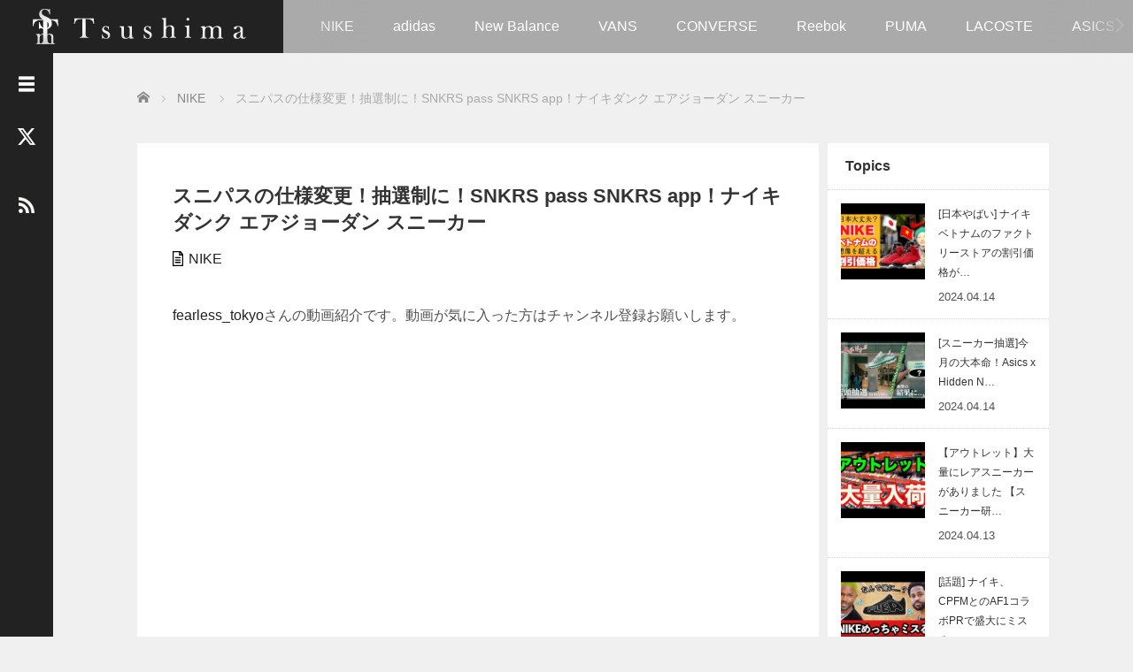

--- FILE ---
content_type: text/html; charset=utf-8
request_url: https://www.google.com/recaptcha/api2/anchor?ar=1&k=6Lf6TosaAAAAAMBUDtnLZ2wJ5wScv7IdJULk5F8G&co=aHR0cHM6Ly90c3VzaGltYS5qcDo0NDM.&hl=en&v=N67nZn4AqZkNcbeMu4prBgzg&size=invisible&anchor-ms=20000&execute-ms=30000&cb=xkfcjvaqj1yg
body_size: 48651
content:
<!DOCTYPE HTML><html dir="ltr" lang="en"><head><meta http-equiv="Content-Type" content="text/html; charset=UTF-8">
<meta http-equiv="X-UA-Compatible" content="IE=edge">
<title>reCAPTCHA</title>
<style type="text/css">
/* cyrillic-ext */
@font-face {
  font-family: 'Roboto';
  font-style: normal;
  font-weight: 400;
  font-stretch: 100%;
  src: url(//fonts.gstatic.com/s/roboto/v48/KFO7CnqEu92Fr1ME7kSn66aGLdTylUAMa3GUBHMdazTgWw.woff2) format('woff2');
  unicode-range: U+0460-052F, U+1C80-1C8A, U+20B4, U+2DE0-2DFF, U+A640-A69F, U+FE2E-FE2F;
}
/* cyrillic */
@font-face {
  font-family: 'Roboto';
  font-style: normal;
  font-weight: 400;
  font-stretch: 100%;
  src: url(//fonts.gstatic.com/s/roboto/v48/KFO7CnqEu92Fr1ME7kSn66aGLdTylUAMa3iUBHMdazTgWw.woff2) format('woff2');
  unicode-range: U+0301, U+0400-045F, U+0490-0491, U+04B0-04B1, U+2116;
}
/* greek-ext */
@font-face {
  font-family: 'Roboto';
  font-style: normal;
  font-weight: 400;
  font-stretch: 100%;
  src: url(//fonts.gstatic.com/s/roboto/v48/KFO7CnqEu92Fr1ME7kSn66aGLdTylUAMa3CUBHMdazTgWw.woff2) format('woff2');
  unicode-range: U+1F00-1FFF;
}
/* greek */
@font-face {
  font-family: 'Roboto';
  font-style: normal;
  font-weight: 400;
  font-stretch: 100%;
  src: url(//fonts.gstatic.com/s/roboto/v48/KFO7CnqEu92Fr1ME7kSn66aGLdTylUAMa3-UBHMdazTgWw.woff2) format('woff2');
  unicode-range: U+0370-0377, U+037A-037F, U+0384-038A, U+038C, U+038E-03A1, U+03A3-03FF;
}
/* math */
@font-face {
  font-family: 'Roboto';
  font-style: normal;
  font-weight: 400;
  font-stretch: 100%;
  src: url(//fonts.gstatic.com/s/roboto/v48/KFO7CnqEu92Fr1ME7kSn66aGLdTylUAMawCUBHMdazTgWw.woff2) format('woff2');
  unicode-range: U+0302-0303, U+0305, U+0307-0308, U+0310, U+0312, U+0315, U+031A, U+0326-0327, U+032C, U+032F-0330, U+0332-0333, U+0338, U+033A, U+0346, U+034D, U+0391-03A1, U+03A3-03A9, U+03B1-03C9, U+03D1, U+03D5-03D6, U+03F0-03F1, U+03F4-03F5, U+2016-2017, U+2034-2038, U+203C, U+2040, U+2043, U+2047, U+2050, U+2057, U+205F, U+2070-2071, U+2074-208E, U+2090-209C, U+20D0-20DC, U+20E1, U+20E5-20EF, U+2100-2112, U+2114-2115, U+2117-2121, U+2123-214F, U+2190, U+2192, U+2194-21AE, U+21B0-21E5, U+21F1-21F2, U+21F4-2211, U+2213-2214, U+2216-22FF, U+2308-230B, U+2310, U+2319, U+231C-2321, U+2336-237A, U+237C, U+2395, U+239B-23B7, U+23D0, U+23DC-23E1, U+2474-2475, U+25AF, U+25B3, U+25B7, U+25BD, U+25C1, U+25CA, U+25CC, U+25FB, U+266D-266F, U+27C0-27FF, U+2900-2AFF, U+2B0E-2B11, U+2B30-2B4C, U+2BFE, U+3030, U+FF5B, U+FF5D, U+1D400-1D7FF, U+1EE00-1EEFF;
}
/* symbols */
@font-face {
  font-family: 'Roboto';
  font-style: normal;
  font-weight: 400;
  font-stretch: 100%;
  src: url(//fonts.gstatic.com/s/roboto/v48/KFO7CnqEu92Fr1ME7kSn66aGLdTylUAMaxKUBHMdazTgWw.woff2) format('woff2');
  unicode-range: U+0001-000C, U+000E-001F, U+007F-009F, U+20DD-20E0, U+20E2-20E4, U+2150-218F, U+2190, U+2192, U+2194-2199, U+21AF, U+21E6-21F0, U+21F3, U+2218-2219, U+2299, U+22C4-22C6, U+2300-243F, U+2440-244A, U+2460-24FF, U+25A0-27BF, U+2800-28FF, U+2921-2922, U+2981, U+29BF, U+29EB, U+2B00-2BFF, U+4DC0-4DFF, U+FFF9-FFFB, U+10140-1018E, U+10190-1019C, U+101A0, U+101D0-101FD, U+102E0-102FB, U+10E60-10E7E, U+1D2C0-1D2D3, U+1D2E0-1D37F, U+1F000-1F0FF, U+1F100-1F1AD, U+1F1E6-1F1FF, U+1F30D-1F30F, U+1F315, U+1F31C, U+1F31E, U+1F320-1F32C, U+1F336, U+1F378, U+1F37D, U+1F382, U+1F393-1F39F, U+1F3A7-1F3A8, U+1F3AC-1F3AF, U+1F3C2, U+1F3C4-1F3C6, U+1F3CA-1F3CE, U+1F3D4-1F3E0, U+1F3ED, U+1F3F1-1F3F3, U+1F3F5-1F3F7, U+1F408, U+1F415, U+1F41F, U+1F426, U+1F43F, U+1F441-1F442, U+1F444, U+1F446-1F449, U+1F44C-1F44E, U+1F453, U+1F46A, U+1F47D, U+1F4A3, U+1F4B0, U+1F4B3, U+1F4B9, U+1F4BB, U+1F4BF, U+1F4C8-1F4CB, U+1F4D6, U+1F4DA, U+1F4DF, U+1F4E3-1F4E6, U+1F4EA-1F4ED, U+1F4F7, U+1F4F9-1F4FB, U+1F4FD-1F4FE, U+1F503, U+1F507-1F50B, U+1F50D, U+1F512-1F513, U+1F53E-1F54A, U+1F54F-1F5FA, U+1F610, U+1F650-1F67F, U+1F687, U+1F68D, U+1F691, U+1F694, U+1F698, U+1F6AD, U+1F6B2, U+1F6B9-1F6BA, U+1F6BC, U+1F6C6-1F6CF, U+1F6D3-1F6D7, U+1F6E0-1F6EA, U+1F6F0-1F6F3, U+1F6F7-1F6FC, U+1F700-1F7FF, U+1F800-1F80B, U+1F810-1F847, U+1F850-1F859, U+1F860-1F887, U+1F890-1F8AD, U+1F8B0-1F8BB, U+1F8C0-1F8C1, U+1F900-1F90B, U+1F93B, U+1F946, U+1F984, U+1F996, U+1F9E9, U+1FA00-1FA6F, U+1FA70-1FA7C, U+1FA80-1FA89, U+1FA8F-1FAC6, U+1FACE-1FADC, U+1FADF-1FAE9, U+1FAF0-1FAF8, U+1FB00-1FBFF;
}
/* vietnamese */
@font-face {
  font-family: 'Roboto';
  font-style: normal;
  font-weight: 400;
  font-stretch: 100%;
  src: url(//fonts.gstatic.com/s/roboto/v48/KFO7CnqEu92Fr1ME7kSn66aGLdTylUAMa3OUBHMdazTgWw.woff2) format('woff2');
  unicode-range: U+0102-0103, U+0110-0111, U+0128-0129, U+0168-0169, U+01A0-01A1, U+01AF-01B0, U+0300-0301, U+0303-0304, U+0308-0309, U+0323, U+0329, U+1EA0-1EF9, U+20AB;
}
/* latin-ext */
@font-face {
  font-family: 'Roboto';
  font-style: normal;
  font-weight: 400;
  font-stretch: 100%;
  src: url(//fonts.gstatic.com/s/roboto/v48/KFO7CnqEu92Fr1ME7kSn66aGLdTylUAMa3KUBHMdazTgWw.woff2) format('woff2');
  unicode-range: U+0100-02BA, U+02BD-02C5, U+02C7-02CC, U+02CE-02D7, U+02DD-02FF, U+0304, U+0308, U+0329, U+1D00-1DBF, U+1E00-1E9F, U+1EF2-1EFF, U+2020, U+20A0-20AB, U+20AD-20C0, U+2113, U+2C60-2C7F, U+A720-A7FF;
}
/* latin */
@font-face {
  font-family: 'Roboto';
  font-style: normal;
  font-weight: 400;
  font-stretch: 100%;
  src: url(//fonts.gstatic.com/s/roboto/v48/KFO7CnqEu92Fr1ME7kSn66aGLdTylUAMa3yUBHMdazQ.woff2) format('woff2');
  unicode-range: U+0000-00FF, U+0131, U+0152-0153, U+02BB-02BC, U+02C6, U+02DA, U+02DC, U+0304, U+0308, U+0329, U+2000-206F, U+20AC, U+2122, U+2191, U+2193, U+2212, U+2215, U+FEFF, U+FFFD;
}
/* cyrillic-ext */
@font-face {
  font-family: 'Roboto';
  font-style: normal;
  font-weight: 500;
  font-stretch: 100%;
  src: url(//fonts.gstatic.com/s/roboto/v48/KFO7CnqEu92Fr1ME7kSn66aGLdTylUAMa3GUBHMdazTgWw.woff2) format('woff2');
  unicode-range: U+0460-052F, U+1C80-1C8A, U+20B4, U+2DE0-2DFF, U+A640-A69F, U+FE2E-FE2F;
}
/* cyrillic */
@font-face {
  font-family: 'Roboto';
  font-style: normal;
  font-weight: 500;
  font-stretch: 100%;
  src: url(//fonts.gstatic.com/s/roboto/v48/KFO7CnqEu92Fr1ME7kSn66aGLdTylUAMa3iUBHMdazTgWw.woff2) format('woff2');
  unicode-range: U+0301, U+0400-045F, U+0490-0491, U+04B0-04B1, U+2116;
}
/* greek-ext */
@font-face {
  font-family: 'Roboto';
  font-style: normal;
  font-weight: 500;
  font-stretch: 100%;
  src: url(//fonts.gstatic.com/s/roboto/v48/KFO7CnqEu92Fr1ME7kSn66aGLdTylUAMa3CUBHMdazTgWw.woff2) format('woff2');
  unicode-range: U+1F00-1FFF;
}
/* greek */
@font-face {
  font-family: 'Roboto';
  font-style: normal;
  font-weight: 500;
  font-stretch: 100%;
  src: url(//fonts.gstatic.com/s/roboto/v48/KFO7CnqEu92Fr1ME7kSn66aGLdTylUAMa3-UBHMdazTgWw.woff2) format('woff2');
  unicode-range: U+0370-0377, U+037A-037F, U+0384-038A, U+038C, U+038E-03A1, U+03A3-03FF;
}
/* math */
@font-face {
  font-family: 'Roboto';
  font-style: normal;
  font-weight: 500;
  font-stretch: 100%;
  src: url(//fonts.gstatic.com/s/roboto/v48/KFO7CnqEu92Fr1ME7kSn66aGLdTylUAMawCUBHMdazTgWw.woff2) format('woff2');
  unicode-range: U+0302-0303, U+0305, U+0307-0308, U+0310, U+0312, U+0315, U+031A, U+0326-0327, U+032C, U+032F-0330, U+0332-0333, U+0338, U+033A, U+0346, U+034D, U+0391-03A1, U+03A3-03A9, U+03B1-03C9, U+03D1, U+03D5-03D6, U+03F0-03F1, U+03F4-03F5, U+2016-2017, U+2034-2038, U+203C, U+2040, U+2043, U+2047, U+2050, U+2057, U+205F, U+2070-2071, U+2074-208E, U+2090-209C, U+20D0-20DC, U+20E1, U+20E5-20EF, U+2100-2112, U+2114-2115, U+2117-2121, U+2123-214F, U+2190, U+2192, U+2194-21AE, U+21B0-21E5, U+21F1-21F2, U+21F4-2211, U+2213-2214, U+2216-22FF, U+2308-230B, U+2310, U+2319, U+231C-2321, U+2336-237A, U+237C, U+2395, U+239B-23B7, U+23D0, U+23DC-23E1, U+2474-2475, U+25AF, U+25B3, U+25B7, U+25BD, U+25C1, U+25CA, U+25CC, U+25FB, U+266D-266F, U+27C0-27FF, U+2900-2AFF, U+2B0E-2B11, U+2B30-2B4C, U+2BFE, U+3030, U+FF5B, U+FF5D, U+1D400-1D7FF, U+1EE00-1EEFF;
}
/* symbols */
@font-face {
  font-family: 'Roboto';
  font-style: normal;
  font-weight: 500;
  font-stretch: 100%;
  src: url(//fonts.gstatic.com/s/roboto/v48/KFO7CnqEu92Fr1ME7kSn66aGLdTylUAMaxKUBHMdazTgWw.woff2) format('woff2');
  unicode-range: U+0001-000C, U+000E-001F, U+007F-009F, U+20DD-20E0, U+20E2-20E4, U+2150-218F, U+2190, U+2192, U+2194-2199, U+21AF, U+21E6-21F0, U+21F3, U+2218-2219, U+2299, U+22C4-22C6, U+2300-243F, U+2440-244A, U+2460-24FF, U+25A0-27BF, U+2800-28FF, U+2921-2922, U+2981, U+29BF, U+29EB, U+2B00-2BFF, U+4DC0-4DFF, U+FFF9-FFFB, U+10140-1018E, U+10190-1019C, U+101A0, U+101D0-101FD, U+102E0-102FB, U+10E60-10E7E, U+1D2C0-1D2D3, U+1D2E0-1D37F, U+1F000-1F0FF, U+1F100-1F1AD, U+1F1E6-1F1FF, U+1F30D-1F30F, U+1F315, U+1F31C, U+1F31E, U+1F320-1F32C, U+1F336, U+1F378, U+1F37D, U+1F382, U+1F393-1F39F, U+1F3A7-1F3A8, U+1F3AC-1F3AF, U+1F3C2, U+1F3C4-1F3C6, U+1F3CA-1F3CE, U+1F3D4-1F3E0, U+1F3ED, U+1F3F1-1F3F3, U+1F3F5-1F3F7, U+1F408, U+1F415, U+1F41F, U+1F426, U+1F43F, U+1F441-1F442, U+1F444, U+1F446-1F449, U+1F44C-1F44E, U+1F453, U+1F46A, U+1F47D, U+1F4A3, U+1F4B0, U+1F4B3, U+1F4B9, U+1F4BB, U+1F4BF, U+1F4C8-1F4CB, U+1F4D6, U+1F4DA, U+1F4DF, U+1F4E3-1F4E6, U+1F4EA-1F4ED, U+1F4F7, U+1F4F9-1F4FB, U+1F4FD-1F4FE, U+1F503, U+1F507-1F50B, U+1F50D, U+1F512-1F513, U+1F53E-1F54A, U+1F54F-1F5FA, U+1F610, U+1F650-1F67F, U+1F687, U+1F68D, U+1F691, U+1F694, U+1F698, U+1F6AD, U+1F6B2, U+1F6B9-1F6BA, U+1F6BC, U+1F6C6-1F6CF, U+1F6D3-1F6D7, U+1F6E0-1F6EA, U+1F6F0-1F6F3, U+1F6F7-1F6FC, U+1F700-1F7FF, U+1F800-1F80B, U+1F810-1F847, U+1F850-1F859, U+1F860-1F887, U+1F890-1F8AD, U+1F8B0-1F8BB, U+1F8C0-1F8C1, U+1F900-1F90B, U+1F93B, U+1F946, U+1F984, U+1F996, U+1F9E9, U+1FA00-1FA6F, U+1FA70-1FA7C, U+1FA80-1FA89, U+1FA8F-1FAC6, U+1FACE-1FADC, U+1FADF-1FAE9, U+1FAF0-1FAF8, U+1FB00-1FBFF;
}
/* vietnamese */
@font-face {
  font-family: 'Roboto';
  font-style: normal;
  font-weight: 500;
  font-stretch: 100%;
  src: url(//fonts.gstatic.com/s/roboto/v48/KFO7CnqEu92Fr1ME7kSn66aGLdTylUAMa3OUBHMdazTgWw.woff2) format('woff2');
  unicode-range: U+0102-0103, U+0110-0111, U+0128-0129, U+0168-0169, U+01A0-01A1, U+01AF-01B0, U+0300-0301, U+0303-0304, U+0308-0309, U+0323, U+0329, U+1EA0-1EF9, U+20AB;
}
/* latin-ext */
@font-face {
  font-family: 'Roboto';
  font-style: normal;
  font-weight: 500;
  font-stretch: 100%;
  src: url(//fonts.gstatic.com/s/roboto/v48/KFO7CnqEu92Fr1ME7kSn66aGLdTylUAMa3KUBHMdazTgWw.woff2) format('woff2');
  unicode-range: U+0100-02BA, U+02BD-02C5, U+02C7-02CC, U+02CE-02D7, U+02DD-02FF, U+0304, U+0308, U+0329, U+1D00-1DBF, U+1E00-1E9F, U+1EF2-1EFF, U+2020, U+20A0-20AB, U+20AD-20C0, U+2113, U+2C60-2C7F, U+A720-A7FF;
}
/* latin */
@font-face {
  font-family: 'Roboto';
  font-style: normal;
  font-weight: 500;
  font-stretch: 100%;
  src: url(//fonts.gstatic.com/s/roboto/v48/KFO7CnqEu92Fr1ME7kSn66aGLdTylUAMa3yUBHMdazQ.woff2) format('woff2');
  unicode-range: U+0000-00FF, U+0131, U+0152-0153, U+02BB-02BC, U+02C6, U+02DA, U+02DC, U+0304, U+0308, U+0329, U+2000-206F, U+20AC, U+2122, U+2191, U+2193, U+2212, U+2215, U+FEFF, U+FFFD;
}
/* cyrillic-ext */
@font-face {
  font-family: 'Roboto';
  font-style: normal;
  font-weight: 900;
  font-stretch: 100%;
  src: url(//fonts.gstatic.com/s/roboto/v48/KFO7CnqEu92Fr1ME7kSn66aGLdTylUAMa3GUBHMdazTgWw.woff2) format('woff2');
  unicode-range: U+0460-052F, U+1C80-1C8A, U+20B4, U+2DE0-2DFF, U+A640-A69F, U+FE2E-FE2F;
}
/* cyrillic */
@font-face {
  font-family: 'Roboto';
  font-style: normal;
  font-weight: 900;
  font-stretch: 100%;
  src: url(//fonts.gstatic.com/s/roboto/v48/KFO7CnqEu92Fr1ME7kSn66aGLdTylUAMa3iUBHMdazTgWw.woff2) format('woff2');
  unicode-range: U+0301, U+0400-045F, U+0490-0491, U+04B0-04B1, U+2116;
}
/* greek-ext */
@font-face {
  font-family: 'Roboto';
  font-style: normal;
  font-weight: 900;
  font-stretch: 100%;
  src: url(//fonts.gstatic.com/s/roboto/v48/KFO7CnqEu92Fr1ME7kSn66aGLdTylUAMa3CUBHMdazTgWw.woff2) format('woff2');
  unicode-range: U+1F00-1FFF;
}
/* greek */
@font-face {
  font-family: 'Roboto';
  font-style: normal;
  font-weight: 900;
  font-stretch: 100%;
  src: url(//fonts.gstatic.com/s/roboto/v48/KFO7CnqEu92Fr1ME7kSn66aGLdTylUAMa3-UBHMdazTgWw.woff2) format('woff2');
  unicode-range: U+0370-0377, U+037A-037F, U+0384-038A, U+038C, U+038E-03A1, U+03A3-03FF;
}
/* math */
@font-face {
  font-family: 'Roboto';
  font-style: normal;
  font-weight: 900;
  font-stretch: 100%;
  src: url(//fonts.gstatic.com/s/roboto/v48/KFO7CnqEu92Fr1ME7kSn66aGLdTylUAMawCUBHMdazTgWw.woff2) format('woff2');
  unicode-range: U+0302-0303, U+0305, U+0307-0308, U+0310, U+0312, U+0315, U+031A, U+0326-0327, U+032C, U+032F-0330, U+0332-0333, U+0338, U+033A, U+0346, U+034D, U+0391-03A1, U+03A3-03A9, U+03B1-03C9, U+03D1, U+03D5-03D6, U+03F0-03F1, U+03F4-03F5, U+2016-2017, U+2034-2038, U+203C, U+2040, U+2043, U+2047, U+2050, U+2057, U+205F, U+2070-2071, U+2074-208E, U+2090-209C, U+20D0-20DC, U+20E1, U+20E5-20EF, U+2100-2112, U+2114-2115, U+2117-2121, U+2123-214F, U+2190, U+2192, U+2194-21AE, U+21B0-21E5, U+21F1-21F2, U+21F4-2211, U+2213-2214, U+2216-22FF, U+2308-230B, U+2310, U+2319, U+231C-2321, U+2336-237A, U+237C, U+2395, U+239B-23B7, U+23D0, U+23DC-23E1, U+2474-2475, U+25AF, U+25B3, U+25B7, U+25BD, U+25C1, U+25CA, U+25CC, U+25FB, U+266D-266F, U+27C0-27FF, U+2900-2AFF, U+2B0E-2B11, U+2B30-2B4C, U+2BFE, U+3030, U+FF5B, U+FF5D, U+1D400-1D7FF, U+1EE00-1EEFF;
}
/* symbols */
@font-face {
  font-family: 'Roboto';
  font-style: normal;
  font-weight: 900;
  font-stretch: 100%;
  src: url(//fonts.gstatic.com/s/roboto/v48/KFO7CnqEu92Fr1ME7kSn66aGLdTylUAMaxKUBHMdazTgWw.woff2) format('woff2');
  unicode-range: U+0001-000C, U+000E-001F, U+007F-009F, U+20DD-20E0, U+20E2-20E4, U+2150-218F, U+2190, U+2192, U+2194-2199, U+21AF, U+21E6-21F0, U+21F3, U+2218-2219, U+2299, U+22C4-22C6, U+2300-243F, U+2440-244A, U+2460-24FF, U+25A0-27BF, U+2800-28FF, U+2921-2922, U+2981, U+29BF, U+29EB, U+2B00-2BFF, U+4DC0-4DFF, U+FFF9-FFFB, U+10140-1018E, U+10190-1019C, U+101A0, U+101D0-101FD, U+102E0-102FB, U+10E60-10E7E, U+1D2C0-1D2D3, U+1D2E0-1D37F, U+1F000-1F0FF, U+1F100-1F1AD, U+1F1E6-1F1FF, U+1F30D-1F30F, U+1F315, U+1F31C, U+1F31E, U+1F320-1F32C, U+1F336, U+1F378, U+1F37D, U+1F382, U+1F393-1F39F, U+1F3A7-1F3A8, U+1F3AC-1F3AF, U+1F3C2, U+1F3C4-1F3C6, U+1F3CA-1F3CE, U+1F3D4-1F3E0, U+1F3ED, U+1F3F1-1F3F3, U+1F3F5-1F3F7, U+1F408, U+1F415, U+1F41F, U+1F426, U+1F43F, U+1F441-1F442, U+1F444, U+1F446-1F449, U+1F44C-1F44E, U+1F453, U+1F46A, U+1F47D, U+1F4A3, U+1F4B0, U+1F4B3, U+1F4B9, U+1F4BB, U+1F4BF, U+1F4C8-1F4CB, U+1F4D6, U+1F4DA, U+1F4DF, U+1F4E3-1F4E6, U+1F4EA-1F4ED, U+1F4F7, U+1F4F9-1F4FB, U+1F4FD-1F4FE, U+1F503, U+1F507-1F50B, U+1F50D, U+1F512-1F513, U+1F53E-1F54A, U+1F54F-1F5FA, U+1F610, U+1F650-1F67F, U+1F687, U+1F68D, U+1F691, U+1F694, U+1F698, U+1F6AD, U+1F6B2, U+1F6B9-1F6BA, U+1F6BC, U+1F6C6-1F6CF, U+1F6D3-1F6D7, U+1F6E0-1F6EA, U+1F6F0-1F6F3, U+1F6F7-1F6FC, U+1F700-1F7FF, U+1F800-1F80B, U+1F810-1F847, U+1F850-1F859, U+1F860-1F887, U+1F890-1F8AD, U+1F8B0-1F8BB, U+1F8C0-1F8C1, U+1F900-1F90B, U+1F93B, U+1F946, U+1F984, U+1F996, U+1F9E9, U+1FA00-1FA6F, U+1FA70-1FA7C, U+1FA80-1FA89, U+1FA8F-1FAC6, U+1FACE-1FADC, U+1FADF-1FAE9, U+1FAF0-1FAF8, U+1FB00-1FBFF;
}
/* vietnamese */
@font-face {
  font-family: 'Roboto';
  font-style: normal;
  font-weight: 900;
  font-stretch: 100%;
  src: url(//fonts.gstatic.com/s/roboto/v48/KFO7CnqEu92Fr1ME7kSn66aGLdTylUAMa3OUBHMdazTgWw.woff2) format('woff2');
  unicode-range: U+0102-0103, U+0110-0111, U+0128-0129, U+0168-0169, U+01A0-01A1, U+01AF-01B0, U+0300-0301, U+0303-0304, U+0308-0309, U+0323, U+0329, U+1EA0-1EF9, U+20AB;
}
/* latin-ext */
@font-face {
  font-family: 'Roboto';
  font-style: normal;
  font-weight: 900;
  font-stretch: 100%;
  src: url(//fonts.gstatic.com/s/roboto/v48/KFO7CnqEu92Fr1ME7kSn66aGLdTylUAMa3KUBHMdazTgWw.woff2) format('woff2');
  unicode-range: U+0100-02BA, U+02BD-02C5, U+02C7-02CC, U+02CE-02D7, U+02DD-02FF, U+0304, U+0308, U+0329, U+1D00-1DBF, U+1E00-1E9F, U+1EF2-1EFF, U+2020, U+20A0-20AB, U+20AD-20C0, U+2113, U+2C60-2C7F, U+A720-A7FF;
}
/* latin */
@font-face {
  font-family: 'Roboto';
  font-style: normal;
  font-weight: 900;
  font-stretch: 100%;
  src: url(//fonts.gstatic.com/s/roboto/v48/KFO7CnqEu92Fr1ME7kSn66aGLdTylUAMa3yUBHMdazQ.woff2) format('woff2');
  unicode-range: U+0000-00FF, U+0131, U+0152-0153, U+02BB-02BC, U+02C6, U+02DA, U+02DC, U+0304, U+0308, U+0329, U+2000-206F, U+20AC, U+2122, U+2191, U+2193, U+2212, U+2215, U+FEFF, U+FFFD;
}

</style>
<link rel="stylesheet" type="text/css" href="https://www.gstatic.com/recaptcha/releases/N67nZn4AqZkNcbeMu4prBgzg/styles__ltr.css">
<script nonce="zOleDsVA20QFjADNYbFPgA" type="text/javascript">window['__recaptcha_api'] = 'https://www.google.com/recaptcha/api2/';</script>
<script type="text/javascript" src="https://www.gstatic.com/recaptcha/releases/N67nZn4AqZkNcbeMu4prBgzg/recaptcha__en.js" nonce="zOleDsVA20QFjADNYbFPgA">
      
    </script></head>
<body><div id="rc-anchor-alert" class="rc-anchor-alert"></div>
<input type="hidden" id="recaptcha-token" value="[base64]">
<script type="text/javascript" nonce="zOleDsVA20QFjADNYbFPgA">
      recaptcha.anchor.Main.init("[\x22ainput\x22,[\x22bgdata\x22,\x22\x22,\[base64]/[base64]/[base64]/[base64]/[base64]/UltsKytdPUU6KEU8MjA0OD9SW2wrK109RT4+NnwxOTI6KChFJjY0NTEyKT09NTUyOTYmJk0rMTxjLmxlbmd0aCYmKGMuY2hhckNvZGVBdChNKzEpJjY0NTEyKT09NTYzMjA/[base64]/[base64]/[base64]/[base64]/[base64]/[base64]/[base64]\x22,\[base64]\\u003d\\u003d\x22,\x22al8gwp/CpMOmC8KuZ8KZW2sSw5bCjyUMHBY/wr3CiQzDqMKdw7TDhX7CncO2OTbCqMKYDMKzwpzCpkhtZ8KjM8ORQ8KvCsOrw4TCnk/[base64]/CisKcwqJFwrTDn3HCoCnCssKgw4BrSUVYe3jCiG7CiDDChcK5wozDrcOPHsOuYsOHwokHP8KVwpBLw4FRwoBOwotOO8Ozw7PCnCHClMKIRXcXG8KhwpbDtA9pwoNgR8K3AsOndRjCgXR/LlPCuhRbw5YUd8KKE8KDw5vDjW3ClR7DusK7ecOPwr7CpW/CikLCsEPCnw5aKsKUwovCnCUOwoVfw6zCt2NADUceBA0mwpLDozbDj8OjSh7CnsOAWBdewqw9wqNTwrtgwr3Do1IJw7LDoA/Cn8OvKEXCsC4ZwrbClDgfE0TCrAEucMOET1jCgHEJw4TDqsKkwqQNdVbCnGcLM8KbFcOvwoTDvyDCuFDDscO2RMKcw73CscO7w7V0Cx/DuMKebsKhw6RvOsOdw5sCwqTCm8KONcKRw4UHw4gRf8OWe07Cs8O+woR3w4zCqsKFw43Dh8O7NiHDnsKHBBXCpV7CkmLClMKtw7gsesOhdkxfJQVMJ0EPw7fCoSENw4bDqmrDo8OWwp8Sw6/Cn24fLT3DuE8DF1PDiAofw4oPOiPCpcOdwoXCjyxYw6Jfw6DDl8K+wrnCt3HCj8OiwroPwobCj8O9aMKlEA0Aw6UxBcKzcMKVXi5NSsKkwp/CjD3Dmlptw5pRI8KJw73Dn8OSw4BpWMOnw7DCuULCnkMuQ2QUw7FnAlzCrsK9w7F1CChIWGEdwpt7w6YAAcKSHC9VwoMCw7tifjrDvMOxwqBFw4TDjnJ0XsOrXm1/SsObw6/[base64]/wqTCpU3DsMO7wqY8PgjDrMOkwo8rQhrDusOqKMOmZsOVw5Myw7kzERvDtMOkI8OFPMK4PVPDhk0aw7PCmcO4TGXChWrCsBlzw6/DhSE6HMOMFMO5wp3CoH4Cwp3DtXPDqTfChT3DnFrCkx3DrcK2w44od8KbWEnCqAjCg8OKd8OoeEDDkH/Cpl7DnwrChMKlIDhdwoBtw4fDlcKRw5zDtU/CjMOTw5DCp8OgUjjCvQnDj8OPPMKSf8OoBsOsSMK7w5rDgcOpw41pV2/CigjCosOuZ8KKwonCkMOxQEo6TsOKw41uSC4Xwql0AjXCqMODIMOBwpxLasO8w5Qdw6HDpMKiw7/DpcO4wpbCjsKgFW/CpCcEwobDqBPCsHrCocKzMcO4w6hGFsKew5FZW8Opw7FYYVAAw6Z5wr3Cl8KAw5rCscOzZDkHa8OCwo/Cl1/[base64]/IFrDph3Dg8OOw5MAwrN/wp4fw65Gw6Z1wpvDm8O5b8KmbcOrNEopwpPDnsKzw6bCucODwpRyw4bCu8OTVCFsHsKIO8KUARVaworDi8O2MsOvRTwLw6DCtm/Cok1PJ8K0dShDwoTDncK9w6HCnF19wp1awoTDlCHClyrCoMONwoTCtgxCU8OjwqXClRLClhc0w6YnwobDvMO+FXo1wpsiwprDvMOewoF7IGzDqMOAA8Ohd8KUDmoCSiIeA8Ogw7cXKiDChcKoWMKKZ8Kywr7CqcOWwq8uEMKTF8K5GG9JKcO9XcKHHsKkw4M/KsOWwqTDjMO6eFjDq1HDgMKdPMKjwqAkw67DrsOYw6zCi8KkK0rDgMOeL1vDtsKKw7LCpsK0TUjCvcKFTMKPwp4Fwp/CtcK/ZRrCoFZYasK1wpHCiDrClVhIQ3LDpsO6VV/ClV7Cs8OFIQUeKk/DlRLCs8KQVSvDm3zDgcOLe8Ofw7U/[base64]/DvDpaK8K5wrDDmsObw5I8VB9Nwr0EXw7DnHItwr9Cw7dYwozDr3vDrsO9wqjDuX3DnVlqwojDuMK6WMOINGzDocKjw4hjwqrCgUwoScKCMcOowolYw54FwqV1I8OhTDU/[base64]/ClAZowrHCtBnDo8OQPSxAwp0JSGxlw5pqYsOWe8KVw6Y1F8O0CnnCunYObxnDgcOTJ8KKfmwUZgjDucO9H2bClSHCv2vDlzs7woLDq8KyYsOuwo/ChMOkw5jDn1Y5w5/CnADDhQTCvS5Ww5x+w5LDocOWwojDscOjSMO5w6XDkcOFwobDpBheRQ3Cv8K7dMKWwphsZCVFw5FIVHnDqMOZwqvDnsKWDgfDgxbDnzPCkMO2wqFbVxHDgsKWw6t7w7LCkEg+JMO+w402KkDDtSNEwqLDo8OkO8KRQ8KIw4YfEcOow5TDgcOBw5RWQsKQwp/[base64]/w6zCuQbCrsOOQ1PDmF/CtmA7wprDqyoTL8KLworCpl7Cog86w7gQwqPCqUTCuRzDgFPDr8KRK8O4w4FVUMOaEn7DgcO2w4rDmV0ObcOuwofDvnPCnix2N8KBZ03DgcKNUiHCoy/DpsKfH8OiwqFwHyXCswPCgC9Pw5bCjgbDs8Oww7AdTxF/Qlx/KAdQaMOnw5QXUlPDk8Otw7fCjMOLw7DDtDzDpsKlw6/DisKDw4BTOirDokcGwpbDmsKNHcK/w7LDrBTCrl83w6UJwpZSZcONwonCvcOOFi5FPWHDiAgLw6rDnsKEw712LVvDp04GwoNwGMOSwp7ChzIWw59wBsOuwrRewrISextWwqArJTkBLT3Dl8Obw6AQwojCtV40W8KvOMKsw6RDW0bDniAKw792HcOxw6EKKkXDmMOOwqwjTHZrw6/CnVY/P3IfwqZce8KPbsO6MVJYasOgAnLDpCvDvBwuDVMGc8KWwqHCsmcwwrs/CEd3wqt5SBzCuinCpsKTbFtbNcO9XMOdw540wqjCqcOzYWJ2wp/CoHR7w54LYsOKKwoiVlUiYcKBwpjDqMO9wpnCvMOcw6Vjwrh3TCDDmsKTXUrCiztKwr9maMOZwrjCjcK2w5fDj8O0w4Y/wpUFw7zDqsKwAcKZwrLDrX9PTFXCoMOOw7xyw4whw4ofwq7CriQSWEdYDl9vdcOyFcKYX8KMwq3CisKjcsO3w71bwpNZw7c1NwfClCMfSxzCkRLCscORw7/[base64]/Ct8KBw6rDoQTDnsK3w4zDlBpuwphpXsKVERl9McOeWsOPwrzCgQvCtHofBVPCvcKBHGB5V2Jfw47DisOlCMOMw5Iow4cFBFElZ8KgZMKJw7bDssKhGMKNw7U+w7bDoiTDj8Oxw5TDvnw+w6Q9w4jDs8Kob0YTGcOODsO8acOnwr1Tw50CIy/[base64]/[base64]/Dqzspw7vCtUVDwoHDlypywrYpwo/ChXcYw69kw4vCgsO/JjTDpV7DmA3ChQIAw57Dl0nDuUTDuG3CoMKvw6HDuUQzX8OWwp/DmCsTwrPDoDHDvSPDqcKYZ8KER1/[base64]/[base64]/[base64]/ConAZY8K8HcKLcx5qJ2PDj8KEw6nCoMK8wqlmwrbDmMOaRgE3wrrCsX/CgsKdw6sDEcKuwpDDt8KFLR/[base64]/wrEjwq3CkiZrw7vCpcK6wodnGMOvwp/DmQdvwrBkU1/[base64]/[base64]/DoMKrNcKEwqrCp8OyBcKlVsKfCQIKw4FZwpTCrxhjWcO/woIywq/DmcK8GSnDk8Ogw6tiDVTDhSFxwoLDnUvDjMOQJMO4acOtWcOvKjXDl2obN8KEN8Ozw7DDpWJPHsO7w6J2BgrCksOLwqjDusKrHnlswp/CiHDDtgINwpYQw5BLwpnCgh0Mw6wrwoBjw7jCiMKgwqtjNAcwFHcxCVDDpGbCmMO2woVJw7xJJ8OowpRJRhtEw7Ebw5zDk8KKwqV0El7DssKpK8ONQ8Kzwr/Cv8O3Al3DmiMqZcK+YMODw5LCt3kyDyEqAMOgQsKtHsKAwrhmwrHCsMKMLznChsK0woVQw44Kw7XCiEhIw7QDfAMZw7TCp24yC0wDw5nDvVgEZVLDjcOBSBnDn8OVwo8UwolUf8O/XAVsSMOzNkdTw65mwroCw7zDqcO7wpsLHX9DwohEL8KVwpnCmGQ9CTh1wrclBVzDq8KNw5pAw7cawqnDoMOtw6Itw4lrwqLDhMK4w7LCtU3CrcKFdTBrHFtWwohYw6VvXMOQw7zDk1oDIzPDlsKWwrNQwrMqXMKEw6t1ZEHCnQMLwpgtwpXCvzzDmSEXw77DoG/[base64]/wokyw6UxAsKXw49Hw5B6HcO0w7wUw6PDjT7Dq1vCm8K1w7Y/w6rCjCDCi1ItasKWw7JDw4fChMKnw4HCj03DrcKJw61VZRbCgMOhw5rCkVjDmMO7wq3DoC/[base64]/[base64]/wo/[base64]/[base64]/w4/CpcKDw5/CgsKUw6lawrNgw5jDnmvCucOuw4XCigHCtsKxwo8qVcO2DBfDk8KMF8Khc8OXwrHCm2zDsMKnWsK/[base64]/aAsYRjrDiMOXJTUDw5ZSw5g1S8KSDWMhwr/DlQ52w7zCgyVSwp7CqsKtVlBsWUJBPj0BwpLDssOjwrlZwqrDjEjDj8KqOcKZMw/Ci8KDdMKWw4XCrTXClMO+S8Kbd3rCnRbDqsOXEwXChg/DpMKMBcKZDgg3aF0UFWvDk8OQw6YuwodvYAhLw73Cp8K2wpfDo8KWw7fDkS8FCcOvPhvDsBdGw6bCj8OaEcOIw6bDqlPCksKhwrolFMKZworCssOCbyFPYMK0w6TCrUkuWh9iwo3Ck8ONw5RNYG7CqMKfw4fCu8KFwq/CmWwdwq59wqjDhjPDssOneytKJTIcw6VGIcKQw5V1IWnDrcKXwp/Dn1EnQsKBJsKYw6A/w6dvD8KaFkXDtnARfsOtw6lfwo4tTXN/wrgkb0nCpw/DmMKAw5BSHMK8V2jCu8Kxw4XCpQ/DqsO4w4TDtsOhdsOgLVLCrMKcw7nChQFZZmDDjzDDhz7DpsKVd1p8RMKWOsO3D3A6MW8qw7JNaA/CnElqB3lLEMOdWGHCucKcwoPChAAIFMOPaznCrV7DsMKXOUxHwrU2MWPDsSc1w5vDvkvDi8KwWHjCosOhw6FhBsKqKMKheUrDkmArwqrDnkTCpcKZw67Ck8KVBGE8wq0Mw6xoMsKcMMKhwpPCgFoew7vDi2sWw4fDhR/Du2knwolafsKKWsKgwoEtLhPCiCMZKcKDCGTCmcKgw4tCwohiw5cdwoXDgMK1w43CmlfDtVJaRsO0S3hQS1fDpHx7wpbCni7Ch8OMAD8Jw7Q8YWN4w4fCqsOKeUrCtWUPVsOzBMKYF8KIQsOlwo4ywpXCoSMPFF/Dhj7DlFXCniFiRMKjw7liKcOQemg5worDqsKZPgNuasOZPMOcwrHCqCDCrzsuLl1cwp3CnlPDtG3DgWtwBBVWw4TDphLDpMOaw45yw5J5WCRtw5ZsTlNyNMKSw7Ebw45Cw6VDw5vCv8Kmw5rDrEXDpz/DvsOVSG8oaETCtMOqwrrCunLDtQ54WijCjMO9W8OqwrF6bsKCwqjDpcK6BsOoZ8OnwpM5w7J7w7hEwrTDpUvClXZOQ8KVw7taw5EObnZgwp0+woXDvsK7w4vDv0FhWsKuw6zCm0phwr/Dk8O2ZcORY1zCrw7Cjz7ClsKRDWTDmMOxK8OXw4ZZDjw6YFLCvMO7bG3Dn2cICg1yHUjCl1PDtcKPDMOdJ8OQTXHCo2vClxvDnQhywogrGsOOfMOGw6/CtRZJFFPDpcK1azNXw5EtwoFiw5RjYiQgw68hIUrDoTHCsRp9wqDClcK3woZJw4PDpMOWXlQNDMKsfsOUw7xqR8OewodoT19nw6TCqzNnTcOAU8KRAMOlwrkRRcKCw5jCiiUsP0ArUMOBX8Kyw7tXbkHDiGR9IsO/wrfDoGXDuQJiwpvCjA7CvcKJw4jDu00RQiAID8OiwrlOFcKgwrPCqMK8wqfDu0B/w5JoL0RKBMKQw6XCqU8bRcKSwobClnZaFUPCuxAUHcO/IsKqUhnDssOgb8K2wpkYwpnDthbDsRUcEF9ZDVPDqcOvNWnDisK8RsKzDX1jG8K6w7MrbsKww69aw5PCgBPCv8KzQk/Cux7DnnbDvsKQw5lZfcKjw7/Dv8O8F8KGw5nDicOowoZDw4vDm8OPOzsawo7DjmE+Sw3CmsOpEMOVDF4tbsKLDcK8ZlIWw6QJAmfCu0jDkF/CisOcO8OuXcKFwpxtd1Zyw7dgAcOlUg0kWzfCj8O3wrMzPExswo13wpbDpzvDjsOew5bDqU0ndBAhUWoGw4t3wpN2w4sdQsObccOgScKcdXo9NRLCkX8Ve8OyHw0uwo3CsDpowrTDgnHCtGzDksOMwrjCvcONG8OJUMKSBV/DtH7CmcOIw7bDvcKQEivCh8OWZcKVwofDgj/DhcO/bsOpCg5dUQMnK8OTwqXChXbCpMOZBMOlw7nCnRTDocO/wr8fwpsCw5cZZ8KPBQTDi8Ozw6HCqcOnw5Ucw7sELQTCtVccX8OHw4HCmk7DpsOcXMOSa8K/w5dDw4XDvQHDk0p6Q8KmXcOnCFBXPsKMZsK8wr4mLsO0flnCkcKtw5XDgcONc0HDhRI9dcKDdl/DjMKJwpQJw5hHfioPQMOnI8KxwrvDuMOUw63CmMKiw5fCgnvDqMOiw6FcHGLDiE7Cp8KZV8O7w7/DhF5Gw67DoxwYwrrDqXzDmBNkfcOmwpcaw6ILw7XCgcOZw6zCqH5Qdw/DvMOAWxppIcObwrQiSjfDicOjwpzCkUZuw6coPnc3wr1dwqHChcK1w6xdwqzCoMOBwopDwrYvw7JDJWPDgDRnYwYYw5N8B3lUX8K+wpfDolN/[base64]/CgsO3w5IZwq9Gw5XDt8Oaw5UkZDPCjQoCw7o0w57Dt8OYwr03fFFhwolzw5zDqxPCqcOcw615wrtwwp5bbcO2woPDq19nwosgCVIQw4jDr0XCqgpswrk/w5bDmlrCrxrDqcOrw7BAM8OLw4LCuQ0LfsOZw5Qgw5NHdsO0YsKCw7pHcBgewoRswp8OGglkw5klwohbwqoHw6ETLjs4QWtqwo4bGjdKO8ObZnrDnnx9CUEHw51QZMK3UQTCpHPDsV5sVEjDgcKdw7NRbnLDiUHDm3PDh8OLEsOLbsObwo1QP8KfXcKtw7J/[base64]/DmMKlIRXCtsKRw7zCocKsXybDvxg6BcKrExjCt8Kzw4IhNsKPw4JJIcKnScKZw5jDu8KSwq7CgcK7w6RTacOCwoxjMQwKwoTCqsOVEC1fUi9hwpcPwpZHU8KxUsKTw798JcKawoMVw5JowonCmkBdw6dAw6EoIHg3wovCtEZmScO/w7B6w58bwr9xZcObw5rDtMKjw5oKVcOAAXTDuALDg8OfwojDqHLCumPDjcKMw6bCkSrDvwfDoF7Dq8KZwqTCmcOaEMKnwqk9ecOCPsKiPMOGC8KIw4oOw4ZCw6nClcOpw4NSL8KswrvDjSNGPMKAw7F/[base64]/wojCj3DCiEnCrTHDs8K6w74Fw5k9wpFSAWdIekPChnAKw7A/w5pcwoTDgxHCmXXDuMKDIkp2w5TDp8OZw6rCogLDqMK+bsOWwoBOwpsIAQVYUcOrw6TCn8Ofw5nCtsKON8OxVj/Cry5XwoLCvMOFHsKIwpk1wp9cMcKQw750aiXCuMOYwqscaMKBEWPCiMOJbzMrcnkFYEvCunhnDUfDrMKVV2VdWMOsEMKBw4XColDDlMOPw4wXw4fCnSPCosKpHWXCg8ObXMKhDmHDp0fDmEh5w7hpw4hCwpXCvk7DqcKLblLCj8OvH23DoB/Dkkc/[base64]/wqjDtcOawqfCuMKkYBgLXyXDiyzDt8KQQ3U+S8KvecKiw5fDhcOeA8K7w6kNQMKqwohtLsOjw5nDoQZ+w5zDkMKdUsOxw6ASwqN7w5PCgMOcSMKQwodHw5PDtcOOJFDDiF4sw5vClsOvVyDCgCPCpcKBR8OlJQvDmsKAb8O0KDc6wo0SEsKhRlk6wogfajA/[base64]/DknAHUV7CjG3ClsK7KcOyJ8K7wrLCvsKlwrdWK8OEwrEPeFbDiMO5CC/ClGJwNWbClcO8w6PDj8KOwrF4woLDrcKfwr1awrhLw5QFwozDqSpvwrgCw44Ew6FAesKzasOSS8OmwosfEcKAw6Jif8OxwqYnw5Juw4ccwqXCnMKfPcO2w7/[base64]/dBfCsMOwQ2ZfwqwWK8OOw7U8w5LCqyHChyzCrhvDgsO0HsKfwqTDiATDiMKKwpTDr3thc8K6BcK6w6HDtX3DqsKDScKgw4PCqMKVGUdDwrDCqWPCtj7DoXB/d8Kme2ldY8Kyw4XCi8K6Z2fCgwPDj3XCmsK+w7hEwqY8YsO/w4nDssOTwq9/wq92R8OhNkgiwoM+ekrDocO7TcKhw7PCkn9MPi3DkzPDq8Kbw57DusOnwo/[base64]/CiMOQw7IawofDrMK0w57CiC8eOcOpZMOUGHfDuEcyw5DDpFgAw7PDtQNrwoYEw4TDrR/DgkBwC8KYwp5UMsKyIsKmGMOPwpADw4LCviLCocOcCnc9HwvDoAHDszh1wqt6FsOAOWA/[base64]/[base64]/[base64]/w5bDvkhRwqhoAi9ewpfDhsKrD1DCqMKgSMOJMMKoUcKcw4vCt1bDrMKnG8OAImvDuwLCvcK5w7vCsR01T8OGwp4oGXBvIm/[base64]/[base64]/DpmjDqcK0E2Buwq8EwrFdw6d5w5vDhysZw5wIBcKqw7Rwwp/DlwJ8YcOrwr/DqcOADcOvaiBtbzYzLTHCncOPXMOsMMOWw4I1QsOYBMO7b8K/EsKLwpPDpQzDhUZDRh7CocKuUS/DgsKyw7LCqsOgcQLDq8O2dBN8WXDDo2tPwrPCssK0W8OJVMOaw7vDmCLCgSpxw6LDuMOyADjDu1cIcDTCt2QnIDJLQV3DiHR/w4MWw5xYLld2woZAC8KfVMKlLMOSwrTCi8KvwpjCpH3DhgZuw7RKw5M/[base64]/[base64]/DqXBQFMKkRRPDrMKsw7EQPyIAwpfClsKLcy3CplJ6w7TDkDBEcMKuW8Kcw4AawrJOEzhLwqHDuBvCucKVHUgBfwEgAWHCrcO8ZDnDlSvCpkQnGcORw6nCnsKOKDRqwrwzwrrCqRAVY13CljkhwoY/[base64]/ZsOCw5nCnFwXw7wYw7nDgl/ChsO7VcOQw4/[base64]/CkWZ4KytiwobDncOCw6pGa1sPByLCnxMeIsOsw4Eaw5TCgcKNwrbDv8Khw7knw4NYLsKhwo4Cw4FeI8OowovCi3fCi8KCw5zDpsObCMKycsOWwrcdIcORV8KTUHXChMKRw6XDvmnCv8KRwpEMwo7CosKOw5jCjHVtwrbDrsOJB8OeYsOaD8OjMMOEw4dWwp/CosOiw4/CsMOBw5vDo8OWZ8K4w5EGw5doE8OJw6ovwqLDuC8penk0w5RcwqJzLAZBTcOYw4fCqMKiw6nCjDXDgBsfF8OZZsO/eMO1w6nCpsO8UgzDpX5/IznDk8K3LcOsD2sDUMOfJkzChcOaXcKWwoDCgMOUbcKuwrHDr0jDpgjCkBjCv8O1w5LCi8KOeUZPGFNNRE/[base64]/Cn8Kzw7Z3F8KWdcKtwqZVw6x9TcOlw4IRHChdcylEbkPCp8O/FcKkGwXDq8KKAsOeWWAlwrPCqMKeZcKEYBHDm8KSw4QwLcKFw79bw6I4TSZDBcO9JmrCiC7Cn8OdKcOfJjPCv8OYwqBBwp81wo/[base64]/wrLCpFDDsWwSJMKHFW7Dn1gqwowJIEzDjSbCrXPCr2/DpcOBw7XDjcOywo7CuTnDkHLDl8OUwqJUJcKFw6Ucw4HCjmBHwqpVAwjDnlvDu8KIwr8jUmXCoHTDqsKaTxTCoFYZDwcBwpUaL8K5w6fCvMOEUsKZNxZxTSFuwrZgw7nDosOlCBxEBcKvw6kxw6VEZklVHlXDk8KVTkkzbQDChMOPw67DnEnCiMOaYQJvCQ/Ct8OZEBjCl8Oaw6XDviHCvgQAfsKMw4hVw4TDhyM+w6jDqWhoI8OCw71kwrl2w5x4G8K/[base64]/w4UlAcOdwoTCo8OEdsKyw4VJYsKFLSTDs8KowpDCuT0BwqbDtsKFYxjDuUHDn8Kxw71Gw7x5CMK/w5h1UMOQaUzDmMKQNAnCvEbDmw1FTMOVckXDq3/CsWXDkEfDhGPChWdQVMKVcsOHwpjDgsKgw57DhB3CmBLCgEbDgMOmw5w5AkjDiy/CggzCisK6GcOtw5tmwoQ0A8KafGl6w75bXgR1wqPCmcOfHMKBBCvDtXrDtMO+w6rClHVYwoXCrCnDgQE3RwHDp2h/[base64]/bsKTw4LDqBVaah7DiT3CrsKVGMKyO8KFJBFpwpMDw7DDrkAEwofDmEhNDMORcXPCq8OAJcOLeGpRPsO+w7UowqAjw43DkzvDnyM/wocEOQDDncOkw6jDjcOxwqMbMHkww51tw4/DlcOzw6V4wqVmwqjDn04gw6R8w5VRw5Yhw5Yaw6zCmsK7OWjCvHRSwrB/KTQ9woLChMOQB8K3JlXDicKVdMK+wo7DmsOQAcK6w5HCnsOMwq5jw7U5B8KMw64zwpkvEhZaQFZSWcKJJmXDkMKma8OAYcKbw7Mnw4FwVC4CTMO3wpLDuw8FGsKEw5vDqcOgwo/DhgVtw63DgG1nwpppw4d6w7HCvcOFwrAUKcKAJVZOdAnCuXxtw6dhe1Rmw7TDj8KWw7rCmSALw7jChMKXCT/[base64]/[base64]/w6sEwqTCmgFDW8OUA1bCicKuKR7CvcOGFwVxwoNRw748f8Kzw6zCgMKzCsOhXxFVw7zDm8OXw5M3FsKFwoB9w5zDoiB1dsKBaArDrMOQaS3DtnDDtkPCi8Kuw6TChcOoE2PChsOLAVMrwrgiDwpqw5waD0/DkRzDlBQEGcOvV8Kpw4DDn3nDt8OywpfDqFjDqn3DkFnCosKRw7xzw6BJR2NMKcKVwqHDrCDCj8OKw5zCrz9fHkd/bSXDimNWw5/DvARxwptndgHDm8Ktw7rChsOId1fCnknCpMK7GMOcLUUZw7nDm8OMwo/Dr0J0LcKvIMOowprCmTPCozXDsU/CggLCiGlWBsK8L3UpPi4awodfZcO+w4ILcsK7Qzs5WGzDrULCoMKtKibCsQsZNcK+K2HCtMOMCGzDp8O1asOeJCoLw4XDgMOUWh/Cu8OYcW7Ck2s3wplHwo4xwoAIwq4cwpUpS1zDp3/[base64]/[base64]/FcONwq09ZkRlXGjCvMO+QsOoWsKCCcOmw5MZwqBPwqjDj8K5wrIwfXLDg8OKw6cbBUbDq8OBw6PCrcOTwrFuwoVzB3TDi1LDtD3Ch8OZwozCiiUqZcK8woLDilBdBwvCtDctwoZGBsKDXV9xY3jDtW5mw45Nw47DlCPDs2Qiwrp0P2/[base64]/[base64]/DmUgwRsOawrXDocOzwrg6V8KTEsKrw5JPw6ECAcOawofDnxXCujzCicKDNyzCjcOKTsKmwrDCmTFHO2HCqTbCksKWw59fYsOVKcOowrJvw5kOUm/[base64]/ChcKkw5wVYcORwr/Dk1rDgcO8X8OMHx/[base64]/[base64]/PD7Dkx3Dt8KxfVdpH1HDvMOnfj/CqEwcw4AFw5Qiewc1YTnCvMKrfiTCg8KnWMKdU8OXwpBIecKKWUUTw6PDr2rDjiMtw743bS1Jw7lLwqjDrHXDhyllKFdxw6vCuMK0w68mwp8JP8K+w6J/wpzCj8Ozwq/[base64]/CssOCw51Uwocgw6nDqWTCu8O0wqTCp1bDusK+CxE7wr83woBuS8Kdw6gKWsK6w4bDlQzDsHrDkXIFw6d3wrbDiRDDkMKpU8OHwq7CicKmwrQIOjzDpw9QwqMswotCwqZAw6B9BcK6BD3CncKJw5/[base64]/[base64]/DlAoUw4/DncO+IwRuwrU5wrQmw5wtwr9xcMOvw458Ym4/K1vCsFURIlcgwqPCh0BlEF/[base64]/FmoSAAzCrnhqw5jDlsK5w6rCqsKQU8KFbMOww7ERwohIXVHCo2k4I3IOwqjDvFETw7jDn8K0w6M1QRdawpTCl8KATHDDm8KRCcKkCX7DonE2PjHDn8OVRkBmasKsMnfDtMKSB8KKZSHDmUQxw4nDqsOLHMOlwpDDrxTCkMKnSG/CoEtewr1cwqJawph2Q8KRHn4lDTM9w7tfMWvDmsODSsO0w6rCgcK+w4JFBTXDkkfDu1FFfRLDncOHNcKiw7c9UcK+O8KWRcKEwpUgVzhJbDbCpcKkw59wwpPCjsKWwqQPwqVuw4VDPMKIw44wU8KQw48/WWzDsh1uFh3CnWDCoygKw6DCkSHDqMKVw6XCnDVOSsKZSko1WMOmQsOrwojDgsKAw6kvw7vCrMO4V1bDvmxEwoDDqUxSV8KDwrB5wozCpifCpXpVYTk8w53CncODw5hjwo8dw5XDqsKAGybDt8OtwpETwqgENcO3fBXCnsOZwrrDtMObwrnDgU8Nw6fDsSY/wrxLex3Co8KyIC9CQQE4PcKbb8O8GGFHOMK3w4nDqmhxw6s9H0fDqjBdw6PCj3fDl8KCaTp2w7LCv1NPwrXCqCdreWXDoDXCmAbClMKPwqfDqcO7UmHDliPDtsOaHxcRw43CnlMBwrEEZMKTHMOKWjdUwo9NfMKwEEQ3wqhgwq3DhcKlFMOKVivCmCbCsn/DrFLDn8Ogw7fDg8OawrtEO8OAISR/X18vMijCl2fCqTbCjxzDv34dOMKUNcKzwo3CvSTDjX3DtcKdaFrDqsKsOsKBwr7CnsK+BcOFOcO1w4ghMho2w6fCjWjChsKWw7/[base64]/[base64]/[base64]/[base64]/[base64]/Cnk5hVj8kwqfDnsK8EsO1wr7DsDtTwqlUBCXCjcO0eMOGMcKyQsKjwqfCnnVzw4jDu8Opwp5dw5HCv2XDi8OvdsOaw7gowrDDigjCs3x5f0/CpMKtw5BhXmHChzjDkMKBJhrDrAYFYivDliHChsO8w7IKHyh/E8Kqw4zCnz4BwqTDlcOnw5wiwpFCwpAyw6c0DMKXwpbCv8KEw50pGFdeDsKvK3/CkcKbUcKDw58QwpM9w4FqGlwCwprDssKXw7PCsgkdw6Rxw4RZw50Aw47CuR/[base64]/[base64]/CsH0+ZcOawrTCkEzClERzd8O7bgN2wofDl0cyw7Icd8KfwrzCqsO7IsOHw6LCmUnDh3Yaw401wpzDrMObwr55WMKgw4rDiMKVw6ITPcK3dsOhLnvDugfDtsKkw7loUMKLAsK2w7F3NMKGw5bDlwctw6DDnQzDgRwBOSBWw40oZ8Kyw6bDjn/Dv8KdwqXDjiITAMOXY8K8DXHDuWfClx8uHTrDplJfGsORDUjDisOdwpJ0NFXCkiDDpzvCmMO+OMKrOsKtw6TDgMOBwp4HJGhNw6zClsOrKMOTLjk9w44aw7/DnAUIw6PCgcKgwqDCpcKvw54QFkV6HMOTQMKhw5fCusKDBBjDnMOTw60AbMKiwrBxw7gnw7HCnsOOIcKaDE9TXsKFRxvCj8KcAn1VwpELwoBEV8ONZ8KjZwsbwqY+wr/CoMKaUHDDkcK1wobCunc2E8KaU0g1YcOOEDnCpMOGVMK4NcKaeFzCqBDCjsKPPGBlf1duwopsMx1Pwq7DgwbCnzvCkwLCqgt0H8OzHHQjw6NywojDu8KAw6PDqsKKZCx/w6HDuDF2w5EHRj5TezjChhXCl37CtsKIwpk5w4TDucOww7xcFTYlV8K5w7bCnDTDl2XCvMOBZMOcwo/CiFjCjcK+PsOWw4kUGEIvfcOEw6BRKw7CqcKzJ8K2w7nDk3oeTSbClhklw7xFw7bCsC3ChiIRwoLDs8Kww4Q7woHCuU4zdMOpa28ywrdAO8KVUCTCusKITgTDq1tnwrV3R8KhAcOTw4V6bcKDUCfDonlXwqACwr1JfB5gasOpR8KEwp8SUsK4Q8K/[base64]/[base64]/AR/[base64]/wrZ1w77CqsO4wpogw4QDRFB5wqByMcKta8OsGcK+wrUbwq89w4XCjA3DiMK2V8KGw5bClsOAwqVOGHPDoCPCj8KtwrPDmXlCbjsGw5JSLMKWw6l8UcOwwrtvwr1UX8O/PgVYwqXDu8KUNMKgw49IehfDnwPCh0DCmX8ZQyjCq23DnMOzYUEAw75mwpXCpxt9Xwk3SMKdLQLCn8OhRsO9wo9uG8Oaw6owwrLDvMOjwrwaw7gJwpACb8KAwrA0MF3CiSViw5Zhw5TCnMOYZg5qUsKWGQ/DnC/CoC08NBM3wrl6w4DCrh/DuSPDm0QuwrnDqX3CgE4Ewo1WwoTCqgzCj8KYwrVpV1AlaMOBw6LCnsOJwrXDgMOIwp7DpXgDJMK5w6xcw4DDscOrMEpjwrrDqEM8IcKcw7nCpsOaCsOUwrU/CcKJC8KPQGtCwo4sXMO8worDuVPDucO+RgdQTGdLwqzClS4Mw7HDtxp7AMKjw6lxFcONw77DgwrCiMOhwqDCqUk4A3XDssK0NgTDk2NZOgrDtMO5wozDisOwwo/CqD/CssKLKQPCnsKVwo0Yw43Dl2F1w6sdH8KDXMKxwq/DhsKAV1l5w5vDthQOUg96f8K+wp9LKcOxwrbCmEnDpxErfMO3GAXCpMOOwrbDqcO1wonDll18WVgwZQNTBcK0w5R/RljDuMOGHMKhS2rCkVTCkQHCkcK6w5LDvy/CscK/[base64]/w5jCglTDosK/IkXCocKjA8ORwrfDncOTWVzCmyzDpVnCsg\\u003d\\u003d\x22],null,[\x22conf\x22,null,\x226Lf6TosaAAAAAMBUDtnLZ2wJ5wScv7IdJULk5F8G\x22,0,null,null,null,1,[21,125,63,73,95,87,41,43,42,83,102,105,109,121],[7059694,870],0,null,null,null,null,0,null,0,null,700,1,null,1,\[base64]/76lBhnEnQkZnOKMAhnM8xEZ\x22,0,0,null,null,1,null,0,0,null,null,null,0],\x22https://tsushima.jp:443\x22,null,[3,1,1],null,null,null,1,3600,[\x22https://www.google.com/intl/en/policies/privacy/\x22,\x22https://www.google.com/intl/en/policies/terms/\x22],\x22YvnaoJXlvBDeCiwgS7mILXIVATMkd08ofuRySANCUFA\\u003d\x22,1,0,null,1,1769524061595,0,0,[163,145],null,[232,22],\x22RC-9AVeJgwL8LnCJw\x22,null,null,null,null,null,\x220dAFcWeA4VPVFwHSIUyAQb8F5IGcW2_0JZMixmFpus8FL6RL_k-8mEhoBQ1e0WG6RqFvCMsKnMVwJaI1N4n_M3cWjTjfv1rl0xqg\x22,1769606861266]");
    </script></body></html>

--- FILE ---
content_type: text/html; charset=utf-8
request_url: https://www.google.com/recaptcha/api2/aframe
body_size: -248
content:
<!DOCTYPE HTML><html><head><meta http-equiv="content-type" content="text/html; charset=UTF-8"></head><body><script nonce="-lNCPvBNCH7edNmUNJ8a_w">/** Anti-fraud and anti-abuse applications only. See google.com/recaptcha */ try{var clients={'sodar':'https://pagead2.googlesyndication.com/pagead/sodar?'};window.addEventListener("message",function(a){try{if(a.source===window.parent){var b=JSON.parse(a.data);var c=clients[b['id']];if(c){var d=document.createElement('img');d.src=c+b['params']+'&rc='+(localStorage.getItem("rc::a")?sessionStorage.getItem("rc::b"):"");window.document.body.appendChild(d);sessionStorage.setItem("rc::e",parseInt(sessionStorage.getItem("rc::e")||0)+1);localStorage.setItem("rc::h",'1769520463168');}}}catch(b){}});window.parent.postMessage("_grecaptcha_ready", "*");}catch(b){}</script></body></html>